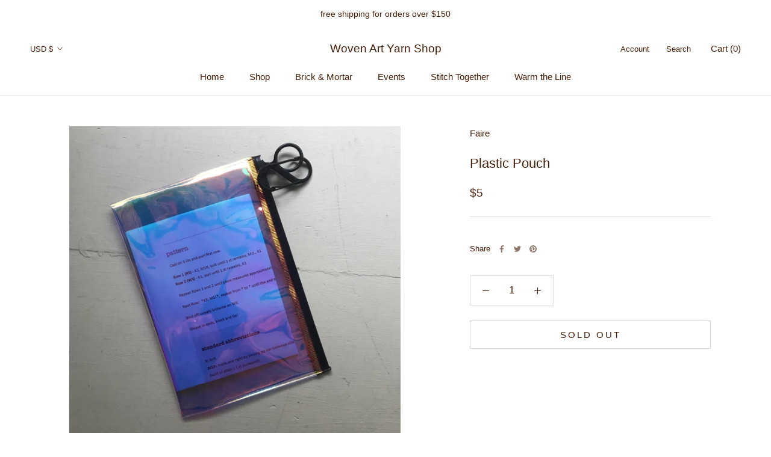

--- FILE ---
content_type: text/javascript
request_url: https://www.wovenartshop.com/cdn/shop/t/2/assets/custom.js?v=183944157590872491501605129151
body_size: -814
content:
//# sourceMappingURL=/cdn/shop/t/2/assets/custom.js.map?v=183944157590872491501605129151
